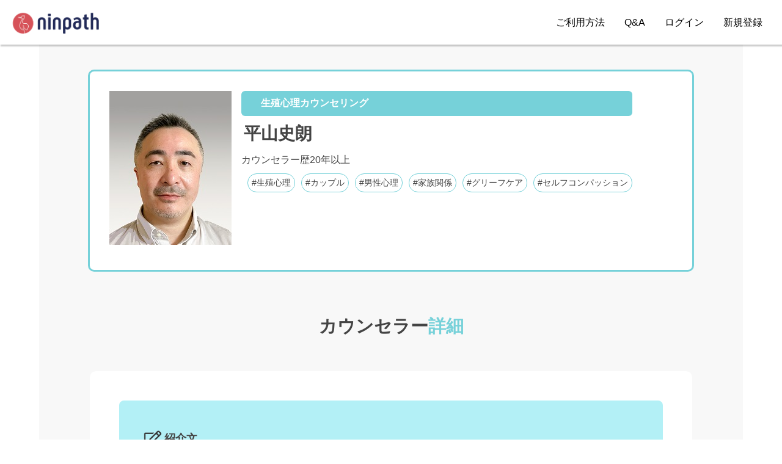

--- FILE ---
content_type: text/html; charset=utf-8
request_url: https://reserve.ninpath.com/counselors/1
body_size: 26104
content:
<!DOCTYPE html>
<html>
  <head>
    <meta charset="utf-8">
<script type="text/javascript">window.NREUM||(NREUM={});NREUM.info={"beacon":"bam.nr-data.net","errorBeacon":"bam.nr-data.net","licenseKey":"51bec5f828","applicationID":"432053193","transactionName":"dV1WERMNWllRFE4TUEVXShMETVVaQQgSBFlZQEtKEgpZQg==","queueTime":2,"applicationTime":282,"agent":""}</script>
<script type="text/javascript">(window.NREUM||(NREUM={})).init={ajax:{deny_list:["bam.nr-data.net"]},feature_flags:["soft_nav"]};(window.NREUM||(NREUM={})).loader_config={licenseKey:"51bec5f828",applicationID:"432053193",browserID:"432136382"};;/*! For license information please see nr-loader-rum-1.308.0.min.js.LICENSE.txt */
(()=>{var e,t,r={163:(e,t,r)=>{"use strict";r.d(t,{j:()=>E});var n=r(384),i=r(1741);var a=r(2555);r(860).K7.genericEvents;const s="experimental.resources",o="register",c=e=>{if(!e||"string"!=typeof e)return!1;try{document.createDocumentFragment().querySelector(e)}catch{return!1}return!0};var d=r(2614),u=r(944),l=r(8122);const f="[data-nr-mask]",g=e=>(0,l.a)(e,(()=>{const e={feature_flags:[],experimental:{allow_registered_children:!1,resources:!1},mask_selector:"*",block_selector:"[data-nr-block]",mask_input_options:{color:!1,date:!1,"datetime-local":!1,email:!1,month:!1,number:!1,range:!1,search:!1,tel:!1,text:!1,time:!1,url:!1,week:!1,textarea:!1,select:!1,password:!0}};return{ajax:{deny_list:void 0,block_internal:!0,enabled:!0,autoStart:!0},api:{get allow_registered_children(){return e.feature_flags.includes(o)||e.experimental.allow_registered_children},set allow_registered_children(t){e.experimental.allow_registered_children=t},duplicate_registered_data:!1},browser_consent_mode:{enabled:!1},distributed_tracing:{enabled:void 0,exclude_newrelic_header:void 0,cors_use_newrelic_header:void 0,cors_use_tracecontext_headers:void 0,allowed_origins:void 0},get feature_flags(){return e.feature_flags},set feature_flags(t){e.feature_flags=t},generic_events:{enabled:!0,autoStart:!0},harvest:{interval:30},jserrors:{enabled:!0,autoStart:!0},logging:{enabled:!0,autoStart:!0},metrics:{enabled:!0,autoStart:!0},obfuscate:void 0,page_action:{enabled:!0},page_view_event:{enabled:!0,autoStart:!0},page_view_timing:{enabled:!0,autoStart:!0},performance:{capture_marks:!1,capture_measures:!1,capture_detail:!0,resources:{get enabled(){return e.feature_flags.includes(s)||e.experimental.resources},set enabled(t){e.experimental.resources=t},asset_types:[],first_party_domains:[],ignore_newrelic:!0}},privacy:{cookies_enabled:!0},proxy:{assets:void 0,beacon:void 0},session:{expiresMs:d.wk,inactiveMs:d.BB},session_replay:{autoStart:!0,enabled:!1,preload:!1,sampling_rate:10,error_sampling_rate:100,collect_fonts:!1,inline_images:!1,fix_stylesheets:!0,mask_all_inputs:!0,get mask_text_selector(){return e.mask_selector},set mask_text_selector(t){c(t)?e.mask_selector="".concat(t,",").concat(f):""===t||null===t?e.mask_selector=f:(0,u.R)(5,t)},get block_class(){return"nr-block"},get ignore_class(){return"nr-ignore"},get mask_text_class(){return"nr-mask"},get block_selector(){return e.block_selector},set block_selector(t){c(t)?e.block_selector+=",".concat(t):""!==t&&(0,u.R)(6,t)},get mask_input_options(){return e.mask_input_options},set mask_input_options(t){t&&"object"==typeof t?e.mask_input_options={...t,password:!0}:(0,u.R)(7,t)}},session_trace:{enabled:!0,autoStart:!0},soft_navigations:{enabled:!0,autoStart:!0},spa:{enabled:!0,autoStart:!0},ssl:void 0,user_actions:{enabled:!0,elementAttributes:["id","className","tagName","type"]}}})());var p=r(6154),m=r(9324);let h=0;const v={buildEnv:m.F3,distMethod:m.Xs,version:m.xv,originTime:p.WN},b={consented:!1},y={appMetadata:{},get consented(){return this.session?.state?.consent||b.consented},set consented(e){b.consented=e},customTransaction:void 0,denyList:void 0,disabled:!1,harvester:void 0,isolatedBacklog:!1,isRecording:!1,loaderType:void 0,maxBytes:3e4,obfuscator:void 0,onerror:void 0,ptid:void 0,releaseIds:{},session:void 0,timeKeeper:void 0,registeredEntities:[],jsAttributesMetadata:{bytes:0},get harvestCount(){return++h}},_=e=>{const t=(0,l.a)(e,y),r=Object.keys(v).reduce((e,t)=>(e[t]={value:v[t],writable:!1,configurable:!0,enumerable:!0},e),{});return Object.defineProperties(t,r)};var w=r(5701);const x=e=>{const t=e.startsWith("http");e+="/",r.p=t?e:"https://"+e};var R=r(7836),k=r(3241);const A={accountID:void 0,trustKey:void 0,agentID:void 0,licenseKey:void 0,applicationID:void 0,xpid:void 0},S=e=>(0,l.a)(e,A),T=new Set;function E(e,t={},r,s){let{init:o,info:c,loader_config:d,runtime:u={},exposed:l=!0}=t;if(!c){const e=(0,n.pV)();o=e.init,c=e.info,d=e.loader_config}e.init=g(o||{}),e.loader_config=S(d||{}),c.jsAttributes??={},p.bv&&(c.jsAttributes.isWorker=!0),e.info=(0,a.D)(c);const f=e.init,m=[c.beacon,c.errorBeacon];T.has(e.agentIdentifier)||(f.proxy.assets&&(x(f.proxy.assets),m.push(f.proxy.assets)),f.proxy.beacon&&m.push(f.proxy.beacon),e.beacons=[...m],function(e){const t=(0,n.pV)();Object.getOwnPropertyNames(i.W.prototype).forEach(r=>{const n=i.W.prototype[r];if("function"!=typeof n||"constructor"===n)return;let a=t[r];e[r]&&!1!==e.exposed&&"micro-agent"!==e.runtime?.loaderType&&(t[r]=(...t)=>{const n=e[r](...t);return a?a(...t):n})})}(e),(0,n.US)("activatedFeatures",w.B)),u.denyList=[...f.ajax.deny_list||[],...f.ajax.block_internal?m:[]],u.ptid=e.agentIdentifier,u.loaderType=r,e.runtime=_(u),T.has(e.agentIdentifier)||(e.ee=R.ee.get(e.agentIdentifier),e.exposed=l,(0,k.W)({agentIdentifier:e.agentIdentifier,drained:!!w.B?.[e.agentIdentifier],type:"lifecycle",name:"initialize",feature:void 0,data:e.config})),T.add(e.agentIdentifier)}},384:(e,t,r)=>{"use strict";r.d(t,{NT:()=>s,US:()=>u,Zm:()=>o,bQ:()=>d,dV:()=>c,pV:()=>l});var n=r(6154),i=r(1863),a=r(1910);const s={beacon:"bam.nr-data.net",errorBeacon:"bam.nr-data.net"};function o(){return n.gm.NREUM||(n.gm.NREUM={}),void 0===n.gm.newrelic&&(n.gm.newrelic=n.gm.NREUM),n.gm.NREUM}function c(){let e=o();return e.o||(e.o={ST:n.gm.setTimeout,SI:n.gm.setImmediate||n.gm.setInterval,CT:n.gm.clearTimeout,XHR:n.gm.XMLHttpRequest,REQ:n.gm.Request,EV:n.gm.Event,PR:n.gm.Promise,MO:n.gm.MutationObserver,FETCH:n.gm.fetch,WS:n.gm.WebSocket},(0,a.i)(...Object.values(e.o))),e}function d(e,t){let r=o();r.initializedAgents??={},t.initializedAt={ms:(0,i.t)(),date:new Date},r.initializedAgents[e]=t}function u(e,t){o()[e]=t}function l(){return function(){let e=o();const t=e.info||{};e.info={beacon:s.beacon,errorBeacon:s.errorBeacon,...t}}(),function(){let e=o();const t=e.init||{};e.init={...t}}(),c(),function(){let e=o();const t=e.loader_config||{};e.loader_config={...t}}(),o()}},782:(e,t,r)=>{"use strict";r.d(t,{T:()=>n});const n=r(860).K7.pageViewTiming},860:(e,t,r)=>{"use strict";r.d(t,{$J:()=>u,K7:()=>c,P3:()=>d,XX:()=>i,Yy:()=>o,df:()=>a,qY:()=>n,v4:()=>s});const n="events",i="jserrors",a="browser/blobs",s="rum",o="browser/logs",c={ajax:"ajax",genericEvents:"generic_events",jserrors:i,logging:"logging",metrics:"metrics",pageAction:"page_action",pageViewEvent:"page_view_event",pageViewTiming:"page_view_timing",sessionReplay:"session_replay",sessionTrace:"session_trace",softNav:"soft_navigations",spa:"spa"},d={[c.pageViewEvent]:1,[c.pageViewTiming]:2,[c.metrics]:3,[c.jserrors]:4,[c.spa]:5,[c.ajax]:6,[c.sessionTrace]:7,[c.softNav]:8,[c.sessionReplay]:9,[c.logging]:10,[c.genericEvents]:11},u={[c.pageViewEvent]:s,[c.pageViewTiming]:n,[c.ajax]:n,[c.spa]:n,[c.softNav]:n,[c.metrics]:i,[c.jserrors]:i,[c.sessionTrace]:a,[c.sessionReplay]:a,[c.logging]:o,[c.genericEvents]:"ins"}},944:(e,t,r)=>{"use strict";r.d(t,{R:()=>i});var n=r(3241);function i(e,t){"function"==typeof console.debug&&(console.debug("New Relic Warning: https://github.com/newrelic/newrelic-browser-agent/blob/main/docs/warning-codes.md#".concat(e),t),(0,n.W)({agentIdentifier:null,drained:null,type:"data",name:"warn",feature:"warn",data:{code:e,secondary:t}}))}},1687:(e,t,r)=>{"use strict";r.d(t,{Ak:()=>d,Ze:()=>f,x3:()=>u});var n=r(3241),i=r(7836),a=r(3606),s=r(860),o=r(2646);const c={};function d(e,t){const r={staged:!1,priority:s.P3[t]||0};l(e),c[e].get(t)||c[e].set(t,r)}function u(e,t){e&&c[e]&&(c[e].get(t)&&c[e].delete(t),p(e,t,!1),c[e].size&&g(e))}function l(e){if(!e)throw new Error("agentIdentifier required");c[e]||(c[e]=new Map)}function f(e="",t="feature",r=!1){if(l(e),!e||!c[e].get(t)||r)return p(e,t);c[e].get(t).staged=!0,g(e)}function g(e){const t=Array.from(c[e]);t.every(([e,t])=>t.staged)&&(t.sort((e,t)=>e[1].priority-t[1].priority),t.forEach(([t])=>{c[e].delete(t),p(e,t)}))}function p(e,t,r=!0){const s=e?i.ee.get(e):i.ee,c=a.i.handlers;if(!s.aborted&&s.backlog&&c){if((0,n.W)({agentIdentifier:e,type:"lifecycle",name:"drain",feature:t}),r){const e=s.backlog[t],r=c[t];if(r){for(let t=0;e&&t<e.length;++t)m(e[t],r);Object.entries(r).forEach(([e,t])=>{Object.values(t||{}).forEach(t=>{t[0]?.on&&t[0]?.context()instanceof o.y&&t[0].on(e,t[1])})})}}s.isolatedBacklog||delete c[t],s.backlog[t]=null,s.emit("drain-"+t,[])}}function m(e,t){var r=e[1];Object.values(t[r]||{}).forEach(t=>{var r=e[0];if(t[0]===r){var n=t[1],i=e[3],a=e[2];n.apply(i,a)}})}},1738:(e,t,r)=>{"use strict";r.d(t,{U:()=>g,Y:()=>f});var n=r(3241),i=r(9908),a=r(1863),s=r(944),o=r(5701),c=r(3969),d=r(8362),u=r(860),l=r(4261);function f(e,t,r,a){const f=a||r;!f||f[e]&&f[e]!==d.d.prototype[e]||(f[e]=function(){(0,i.p)(c.xV,["API/"+e+"/called"],void 0,u.K7.metrics,r.ee),(0,n.W)({agentIdentifier:r.agentIdentifier,drained:!!o.B?.[r.agentIdentifier],type:"data",name:"api",feature:l.Pl+e,data:{}});try{return t.apply(this,arguments)}catch(e){(0,s.R)(23,e)}})}function g(e,t,r,n,s){const o=e.info;null===r?delete o.jsAttributes[t]:o.jsAttributes[t]=r,(s||null===r)&&(0,i.p)(l.Pl+n,[(0,a.t)(),t,r],void 0,"session",e.ee)}},1741:(e,t,r)=>{"use strict";r.d(t,{W:()=>a});var n=r(944),i=r(4261);class a{#e(e,...t){if(this[e]!==a.prototype[e])return this[e](...t);(0,n.R)(35,e)}addPageAction(e,t){return this.#e(i.hG,e,t)}register(e){return this.#e(i.eY,e)}recordCustomEvent(e,t){return this.#e(i.fF,e,t)}setPageViewName(e,t){return this.#e(i.Fw,e,t)}setCustomAttribute(e,t,r){return this.#e(i.cD,e,t,r)}noticeError(e,t){return this.#e(i.o5,e,t)}setUserId(e,t=!1){return this.#e(i.Dl,e,t)}setApplicationVersion(e){return this.#e(i.nb,e)}setErrorHandler(e){return this.#e(i.bt,e)}addRelease(e,t){return this.#e(i.k6,e,t)}log(e,t){return this.#e(i.$9,e,t)}start(){return this.#e(i.d3)}finished(e){return this.#e(i.BL,e)}recordReplay(){return this.#e(i.CH)}pauseReplay(){return this.#e(i.Tb)}addToTrace(e){return this.#e(i.U2,e)}setCurrentRouteName(e){return this.#e(i.PA,e)}interaction(e){return this.#e(i.dT,e)}wrapLogger(e,t,r){return this.#e(i.Wb,e,t,r)}measure(e,t){return this.#e(i.V1,e,t)}consent(e){return this.#e(i.Pv,e)}}},1863:(e,t,r)=>{"use strict";function n(){return Math.floor(performance.now())}r.d(t,{t:()=>n})},1910:(e,t,r)=>{"use strict";r.d(t,{i:()=>a});var n=r(944);const i=new Map;function a(...e){return e.every(e=>{if(i.has(e))return i.get(e);const t="function"==typeof e?e.toString():"",r=t.includes("[native code]"),a=t.includes("nrWrapper");return r||a||(0,n.R)(64,e?.name||t),i.set(e,r),r})}},2555:(e,t,r)=>{"use strict";r.d(t,{D:()=>o,f:()=>s});var n=r(384),i=r(8122);const a={beacon:n.NT.beacon,errorBeacon:n.NT.errorBeacon,licenseKey:void 0,applicationID:void 0,sa:void 0,queueTime:void 0,applicationTime:void 0,ttGuid:void 0,user:void 0,account:void 0,product:void 0,extra:void 0,jsAttributes:{},userAttributes:void 0,atts:void 0,transactionName:void 0,tNamePlain:void 0};function s(e){try{return!!e.licenseKey&&!!e.errorBeacon&&!!e.applicationID}catch(e){return!1}}const o=e=>(0,i.a)(e,a)},2614:(e,t,r)=>{"use strict";r.d(t,{BB:()=>s,H3:()=>n,g:()=>d,iL:()=>c,tS:()=>o,uh:()=>i,wk:()=>a});const n="NRBA",i="SESSION",a=144e5,s=18e5,o={STARTED:"session-started",PAUSE:"session-pause",RESET:"session-reset",RESUME:"session-resume",UPDATE:"session-update"},c={SAME_TAB:"same-tab",CROSS_TAB:"cross-tab"},d={OFF:0,FULL:1,ERROR:2}},2646:(e,t,r)=>{"use strict";r.d(t,{y:()=>n});class n{constructor(e){this.contextId=e}}},2843:(e,t,r)=>{"use strict";r.d(t,{G:()=>a,u:()=>i});var n=r(3878);function i(e,t=!1,r,i){(0,n.DD)("visibilitychange",function(){if(t)return void("hidden"===document.visibilityState&&e());e(document.visibilityState)},r,i)}function a(e,t,r){(0,n.sp)("pagehide",e,t,r)}},3241:(e,t,r)=>{"use strict";r.d(t,{W:()=>a});var n=r(6154);const i="newrelic";function a(e={}){try{n.gm.dispatchEvent(new CustomEvent(i,{detail:e}))}catch(e){}}},3606:(e,t,r)=>{"use strict";r.d(t,{i:()=>a});var n=r(9908);a.on=s;var i=a.handlers={};function a(e,t,r,a){s(a||n.d,i,e,t,r)}function s(e,t,r,i,a){a||(a="feature"),e||(e=n.d);var s=t[a]=t[a]||{};(s[r]=s[r]||[]).push([e,i])}},3878:(e,t,r)=>{"use strict";function n(e,t){return{capture:e,passive:!1,signal:t}}function i(e,t,r=!1,i){window.addEventListener(e,t,n(r,i))}function a(e,t,r=!1,i){document.addEventListener(e,t,n(r,i))}r.d(t,{DD:()=>a,jT:()=>n,sp:()=>i})},3969:(e,t,r)=>{"use strict";r.d(t,{TZ:()=>n,XG:()=>o,rs:()=>i,xV:()=>s,z_:()=>a});const n=r(860).K7.metrics,i="sm",a="cm",s="storeSupportabilityMetrics",o="storeEventMetrics"},4234:(e,t,r)=>{"use strict";r.d(t,{W:()=>a});var n=r(7836),i=r(1687);class a{constructor(e,t){this.agentIdentifier=e,this.ee=n.ee.get(e),this.featureName=t,this.blocked=!1}deregisterDrain(){(0,i.x3)(this.agentIdentifier,this.featureName)}}},4261:(e,t,r)=>{"use strict";r.d(t,{$9:()=>d,BL:()=>o,CH:()=>g,Dl:()=>_,Fw:()=>y,PA:()=>h,Pl:()=>n,Pv:()=>k,Tb:()=>l,U2:()=>a,V1:()=>R,Wb:()=>x,bt:()=>b,cD:()=>v,d3:()=>w,dT:()=>c,eY:()=>p,fF:()=>f,hG:()=>i,k6:()=>s,nb:()=>m,o5:()=>u});const n="api-",i="addPageAction",a="addToTrace",s="addRelease",o="finished",c="interaction",d="log",u="noticeError",l="pauseReplay",f="recordCustomEvent",g="recordReplay",p="register",m="setApplicationVersion",h="setCurrentRouteName",v="setCustomAttribute",b="setErrorHandler",y="setPageViewName",_="setUserId",w="start",x="wrapLogger",R="measure",k="consent"},5289:(e,t,r)=>{"use strict";r.d(t,{GG:()=>s,Qr:()=>c,sB:()=>o});var n=r(3878),i=r(6389);function a(){return"undefined"==typeof document||"complete"===document.readyState}function s(e,t){if(a())return e();const r=(0,i.J)(e),s=setInterval(()=>{a()&&(clearInterval(s),r())},500);(0,n.sp)("load",r,t)}function o(e){if(a())return e();(0,n.DD)("DOMContentLoaded",e)}function c(e){if(a())return e();(0,n.sp)("popstate",e)}},5607:(e,t,r)=>{"use strict";r.d(t,{W:()=>n});const n=(0,r(9566).bz)()},5701:(e,t,r)=>{"use strict";r.d(t,{B:()=>a,t:()=>s});var n=r(3241);const i=new Set,a={};function s(e,t){const r=t.agentIdentifier;a[r]??={},e&&"object"==typeof e&&(i.has(r)||(t.ee.emit("rumresp",[e]),a[r]=e,i.add(r),(0,n.W)({agentIdentifier:r,loaded:!0,drained:!0,type:"lifecycle",name:"load",feature:void 0,data:e})))}},6154:(e,t,r)=>{"use strict";r.d(t,{OF:()=>c,RI:()=>i,WN:()=>u,bv:()=>a,eN:()=>l,gm:()=>s,mw:()=>o,sb:()=>d});var n=r(1863);const i="undefined"!=typeof window&&!!window.document,a="undefined"!=typeof WorkerGlobalScope&&("undefined"!=typeof self&&self instanceof WorkerGlobalScope&&self.navigator instanceof WorkerNavigator||"undefined"!=typeof globalThis&&globalThis instanceof WorkerGlobalScope&&globalThis.navigator instanceof WorkerNavigator),s=i?window:"undefined"!=typeof WorkerGlobalScope&&("undefined"!=typeof self&&self instanceof WorkerGlobalScope&&self||"undefined"!=typeof globalThis&&globalThis instanceof WorkerGlobalScope&&globalThis),o=Boolean("hidden"===s?.document?.visibilityState),c=/iPad|iPhone|iPod/.test(s.navigator?.userAgent),d=c&&"undefined"==typeof SharedWorker,u=((()=>{const e=s.navigator?.userAgent?.match(/Firefox[/\s](\d+\.\d+)/);Array.isArray(e)&&e.length>=2&&e[1]})(),Date.now()-(0,n.t)()),l=()=>"undefined"!=typeof PerformanceNavigationTiming&&s?.performance?.getEntriesByType("navigation")?.[0]?.responseStart},6389:(e,t,r)=>{"use strict";function n(e,t=500,r={}){const n=r?.leading||!1;let i;return(...r)=>{n&&void 0===i&&(e.apply(this,r),i=setTimeout(()=>{i=clearTimeout(i)},t)),n||(clearTimeout(i),i=setTimeout(()=>{e.apply(this,r)},t))}}function i(e){let t=!1;return(...r)=>{t||(t=!0,e.apply(this,r))}}r.d(t,{J:()=>i,s:()=>n})},6630:(e,t,r)=>{"use strict";r.d(t,{T:()=>n});const n=r(860).K7.pageViewEvent},7699:(e,t,r)=>{"use strict";r.d(t,{It:()=>a,KC:()=>o,No:()=>i,qh:()=>s});var n=r(860);const i=16e3,a=1e6,s="SESSION_ERROR",o={[n.K7.logging]:!0,[n.K7.genericEvents]:!1,[n.K7.jserrors]:!1,[n.K7.ajax]:!1}},7836:(e,t,r)=>{"use strict";r.d(t,{P:()=>o,ee:()=>c});var n=r(384),i=r(8990),a=r(2646),s=r(5607);const o="nr@context:".concat(s.W),c=function e(t,r){var n={},s={},u={},l=!1;try{l=16===r.length&&d.initializedAgents?.[r]?.runtime.isolatedBacklog}catch(e){}var f={on:p,addEventListener:p,removeEventListener:function(e,t){var r=n[e];if(!r)return;for(var i=0;i<r.length;i++)r[i]===t&&r.splice(i,1)},emit:function(e,r,n,i,a){!1!==a&&(a=!0);if(c.aborted&&!i)return;t&&a&&t.emit(e,r,n);var o=g(n);m(e).forEach(e=>{e.apply(o,r)});var d=v()[s[e]];d&&d.push([f,e,r,o]);return o},get:h,listeners:m,context:g,buffer:function(e,t){const r=v();if(t=t||"feature",f.aborted)return;Object.entries(e||{}).forEach(([e,n])=>{s[n]=t,t in r||(r[t]=[])})},abort:function(){f._aborted=!0,Object.keys(f.backlog).forEach(e=>{delete f.backlog[e]})},isBuffering:function(e){return!!v()[s[e]]},debugId:r,backlog:l?{}:t&&"object"==typeof t.backlog?t.backlog:{},isolatedBacklog:l};return Object.defineProperty(f,"aborted",{get:()=>{let e=f._aborted||!1;return e||(t&&(e=t.aborted),e)}}),f;function g(e){return e&&e instanceof a.y?e:e?(0,i.I)(e,o,()=>new a.y(o)):new a.y(o)}function p(e,t){n[e]=m(e).concat(t)}function m(e){return n[e]||[]}function h(t){return u[t]=u[t]||e(f,t)}function v(){return f.backlog}}(void 0,"globalEE"),d=(0,n.Zm)();d.ee||(d.ee=c)},8122:(e,t,r)=>{"use strict";r.d(t,{a:()=>i});var n=r(944);function i(e,t){try{if(!e||"object"!=typeof e)return(0,n.R)(3);if(!t||"object"!=typeof t)return(0,n.R)(4);const r=Object.create(Object.getPrototypeOf(t),Object.getOwnPropertyDescriptors(t)),a=0===Object.keys(r).length?e:r;for(let s in a)if(void 0!==e[s])try{if(null===e[s]){r[s]=null;continue}Array.isArray(e[s])&&Array.isArray(t[s])?r[s]=Array.from(new Set([...e[s],...t[s]])):"object"==typeof e[s]&&"object"==typeof t[s]?r[s]=i(e[s],t[s]):r[s]=e[s]}catch(e){r[s]||(0,n.R)(1,e)}return r}catch(e){(0,n.R)(2,e)}}},8362:(e,t,r)=>{"use strict";r.d(t,{d:()=>a});var n=r(9566),i=r(1741);class a extends i.W{agentIdentifier=(0,n.LA)(16)}},8374:(e,t,r)=>{r.nc=(()=>{try{return document?.currentScript?.nonce}catch(e){}return""})()},8990:(e,t,r)=>{"use strict";r.d(t,{I:()=>i});var n=Object.prototype.hasOwnProperty;function i(e,t,r){if(n.call(e,t))return e[t];var i=r();if(Object.defineProperty&&Object.keys)try{return Object.defineProperty(e,t,{value:i,writable:!0,enumerable:!1}),i}catch(e){}return e[t]=i,i}},9324:(e,t,r)=>{"use strict";r.d(t,{F3:()=>i,Xs:()=>a,xv:()=>n});const n="1.308.0",i="PROD",a="CDN"},9566:(e,t,r)=>{"use strict";r.d(t,{LA:()=>o,bz:()=>s});var n=r(6154);const i="xxxxxxxx-xxxx-4xxx-yxxx-xxxxxxxxxxxx";function a(e,t){return e?15&e[t]:16*Math.random()|0}function s(){const e=n.gm?.crypto||n.gm?.msCrypto;let t,r=0;return e&&e.getRandomValues&&(t=e.getRandomValues(new Uint8Array(30))),i.split("").map(e=>"x"===e?a(t,r++).toString(16):"y"===e?(3&a()|8).toString(16):e).join("")}function o(e){const t=n.gm?.crypto||n.gm?.msCrypto;let r,i=0;t&&t.getRandomValues&&(r=t.getRandomValues(new Uint8Array(e)));const s=[];for(var o=0;o<e;o++)s.push(a(r,i++).toString(16));return s.join("")}},9908:(e,t,r)=>{"use strict";r.d(t,{d:()=>n,p:()=>i});var n=r(7836).ee.get("handle");function i(e,t,r,i,a){a?(a.buffer([e],i),a.emit(e,t,r)):(n.buffer([e],i),n.emit(e,t,r))}}},n={};function i(e){var t=n[e];if(void 0!==t)return t.exports;var a=n[e]={exports:{}};return r[e](a,a.exports,i),a.exports}i.m=r,i.d=(e,t)=>{for(var r in t)i.o(t,r)&&!i.o(e,r)&&Object.defineProperty(e,r,{enumerable:!0,get:t[r]})},i.f={},i.e=e=>Promise.all(Object.keys(i.f).reduce((t,r)=>(i.f[r](e,t),t),[])),i.u=e=>"nr-rum-1.308.0.min.js",i.o=(e,t)=>Object.prototype.hasOwnProperty.call(e,t),e={},t="NRBA-1.308.0.PROD:",i.l=(r,n,a,s)=>{if(e[r])e[r].push(n);else{var o,c;if(void 0!==a)for(var d=document.getElementsByTagName("script"),u=0;u<d.length;u++){var l=d[u];if(l.getAttribute("src")==r||l.getAttribute("data-webpack")==t+a){o=l;break}}if(!o){c=!0;var f={296:"sha512-+MIMDsOcckGXa1EdWHqFNv7P+JUkd5kQwCBr3KE6uCvnsBNUrdSt4a/3/L4j4TxtnaMNjHpza2/erNQbpacJQA=="};(o=document.createElement("script")).charset="utf-8",i.nc&&o.setAttribute("nonce",i.nc),o.setAttribute("data-webpack",t+a),o.src=r,0!==o.src.indexOf(window.location.origin+"/")&&(o.crossOrigin="anonymous"),f[s]&&(o.integrity=f[s])}e[r]=[n];var g=(t,n)=>{o.onerror=o.onload=null,clearTimeout(p);var i=e[r];if(delete e[r],o.parentNode&&o.parentNode.removeChild(o),i&&i.forEach(e=>e(n)),t)return t(n)},p=setTimeout(g.bind(null,void 0,{type:"timeout",target:o}),12e4);o.onerror=g.bind(null,o.onerror),o.onload=g.bind(null,o.onload),c&&document.head.appendChild(o)}},i.r=e=>{"undefined"!=typeof Symbol&&Symbol.toStringTag&&Object.defineProperty(e,Symbol.toStringTag,{value:"Module"}),Object.defineProperty(e,"__esModule",{value:!0})},i.p="https://js-agent.newrelic.com/",(()=>{var e={374:0,840:0};i.f.j=(t,r)=>{var n=i.o(e,t)?e[t]:void 0;if(0!==n)if(n)r.push(n[2]);else{var a=new Promise((r,i)=>n=e[t]=[r,i]);r.push(n[2]=a);var s=i.p+i.u(t),o=new Error;i.l(s,r=>{if(i.o(e,t)&&(0!==(n=e[t])&&(e[t]=void 0),n)){var a=r&&("load"===r.type?"missing":r.type),s=r&&r.target&&r.target.src;o.message="Loading chunk "+t+" failed: ("+a+": "+s+")",o.name="ChunkLoadError",o.type=a,o.request=s,n[1](o)}},"chunk-"+t,t)}};var t=(t,r)=>{var n,a,[s,o,c]=r,d=0;if(s.some(t=>0!==e[t])){for(n in o)i.o(o,n)&&(i.m[n]=o[n]);if(c)c(i)}for(t&&t(r);d<s.length;d++)a=s[d],i.o(e,a)&&e[a]&&e[a][0](),e[a]=0},r=self["webpackChunk:NRBA-1.308.0.PROD"]=self["webpackChunk:NRBA-1.308.0.PROD"]||[];r.forEach(t.bind(null,0)),r.push=t.bind(null,r.push.bind(r))})(),(()=>{"use strict";i(8374);var e=i(8362),t=i(860);const r=Object.values(t.K7);var n=i(163);var a=i(9908),s=i(1863),o=i(4261),c=i(1738);var d=i(1687),u=i(4234),l=i(5289),f=i(6154),g=i(944),p=i(384);const m=e=>f.RI&&!0===e?.privacy.cookies_enabled;function h(e){return!!(0,p.dV)().o.MO&&m(e)&&!0===e?.session_trace.enabled}var v=i(6389),b=i(7699);class y extends u.W{constructor(e,t){super(e.agentIdentifier,t),this.agentRef=e,this.abortHandler=void 0,this.featAggregate=void 0,this.loadedSuccessfully=void 0,this.onAggregateImported=new Promise(e=>{this.loadedSuccessfully=e}),this.deferred=Promise.resolve(),!1===e.init[this.featureName].autoStart?this.deferred=new Promise((t,r)=>{this.ee.on("manual-start-all",(0,v.J)(()=>{(0,d.Ak)(e.agentIdentifier,this.featureName),t()}))}):(0,d.Ak)(e.agentIdentifier,t)}importAggregator(e,t,r={}){if(this.featAggregate)return;const n=async()=>{let n;await this.deferred;try{if(m(e.init)){const{setupAgentSession:t}=await i.e(296).then(i.bind(i,3305));n=t(e)}}catch(e){(0,g.R)(20,e),this.ee.emit("internal-error",[e]),(0,a.p)(b.qh,[e],void 0,this.featureName,this.ee)}try{if(!this.#t(this.featureName,n,e.init))return(0,d.Ze)(this.agentIdentifier,this.featureName),void this.loadedSuccessfully(!1);const{Aggregate:i}=await t();this.featAggregate=new i(e,r),e.runtime.harvester.initializedAggregates.push(this.featAggregate),this.loadedSuccessfully(!0)}catch(e){(0,g.R)(34,e),this.abortHandler?.(),(0,d.Ze)(this.agentIdentifier,this.featureName,!0),this.loadedSuccessfully(!1),this.ee&&this.ee.abort()}};f.RI?(0,l.GG)(()=>n(),!0):n()}#t(e,r,n){if(this.blocked)return!1;switch(e){case t.K7.sessionReplay:return h(n)&&!!r;case t.K7.sessionTrace:return!!r;default:return!0}}}var _=i(6630),w=i(2614),x=i(3241);class R extends y{static featureName=_.T;constructor(e){var t;super(e,_.T),this.setupInspectionEvents(e.agentIdentifier),t=e,(0,c.Y)(o.Fw,function(e,r){"string"==typeof e&&("/"!==e.charAt(0)&&(e="/"+e),t.runtime.customTransaction=(r||"http://custom.transaction")+e,(0,a.p)(o.Pl+o.Fw,[(0,s.t)()],void 0,void 0,t.ee))},t),this.importAggregator(e,()=>i.e(296).then(i.bind(i,3943)))}setupInspectionEvents(e){const t=(t,r)=>{t&&(0,x.W)({agentIdentifier:e,timeStamp:t.timeStamp,loaded:"complete"===t.target.readyState,type:"window",name:r,data:t.target.location+""})};(0,l.sB)(e=>{t(e,"DOMContentLoaded")}),(0,l.GG)(e=>{t(e,"load")}),(0,l.Qr)(e=>{t(e,"navigate")}),this.ee.on(w.tS.UPDATE,(t,r)=>{(0,x.W)({agentIdentifier:e,type:"lifecycle",name:"session",data:r})})}}class k extends e.d{constructor(e){var t;(super(),f.gm)?(this.features={},(0,p.bQ)(this.agentIdentifier,this),this.desiredFeatures=new Set(e.features||[]),this.desiredFeatures.add(R),(0,n.j)(this,e,e.loaderType||"agent"),t=this,(0,c.Y)(o.cD,function(e,r,n=!1){if("string"==typeof e){if(["string","number","boolean"].includes(typeof r)||null===r)return(0,c.U)(t,e,r,o.cD,n);(0,g.R)(40,typeof r)}else(0,g.R)(39,typeof e)},t),function(e){(0,c.Y)(o.Dl,function(t,r=!1){if("string"!=typeof t&&null!==t)return void(0,g.R)(41,typeof t);const n=e.info.jsAttributes["enduser.id"];r&&null!=n&&n!==t?(0,a.p)(o.Pl+"setUserIdAndResetSession",[t],void 0,"session",e.ee):(0,c.U)(e,"enduser.id",t,o.Dl,!0)},e)}(this),function(e){(0,c.Y)(o.nb,function(t){if("string"==typeof t||null===t)return(0,c.U)(e,"application.version",t,o.nb,!1);(0,g.R)(42,typeof t)},e)}(this),function(e){(0,c.Y)(o.d3,function(){e.ee.emit("manual-start-all")},e)}(this),function(e){(0,c.Y)(o.Pv,function(t=!0){if("boolean"==typeof t){if((0,a.p)(o.Pl+o.Pv,[t],void 0,"session",e.ee),e.runtime.consented=t,t){const t=e.features.page_view_event;t.onAggregateImported.then(e=>{const r=t.featAggregate;e&&!r.sentRum&&r.sendRum()})}}else(0,g.R)(65,typeof t)},e)}(this),this.run()):(0,g.R)(21)}get config(){return{info:this.info,init:this.init,loader_config:this.loader_config,runtime:this.runtime}}get api(){return this}run(){try{const e=function(e){const t={};return r.forEach(r=>{t[r]=!!e[r]?.enabled}),t}(this.init),n=[...this.desiredFeatures];n.sort((e,r)=>t.P3[e.featureName]-t.P3[r.featureName]),n.forEach(r=>{if(!e[r.featureName]&&r.featureName!==t.K7.pageViewEvent)return;if(r.featureName===t.K7.spa)return void(0,g.R)(67);const n=function(e){switch(e){case t.K7.ajax:return[t.K7.jserrors];case t.K7.sessionTrace:return[t.K7.ajax,t.K7.pageViewEvent];case t.K7.sessionReplay:return[t.K7.sessionTrace];case t.K7.pageViewTiming:return[t.K7.pageViewEvent];default:return[]}}(r.featureName).filter(e=>!(e in this.features));n.length>0&&(0,g.R)(36,{targetFeature:r.featureName,missingDependencies:n}),this.features[r.featureName]=new r(this)})}catch(e){(0,g.R)(22,e);for(const e in this.features)this.features[e].abortHandler?.();const t=(0,p.Zm)();delete t.initializedAgents[this.agentIdentifier]?.features,delete this.sharedAggregator;return t.ee.get(this.agentIdentifier).abort(),!1}}}var A=i(2843),S=i(782);class T extends y{static featureName=S.T;constructor(e){super(e,S.T),f.RI&&((0,A.u)(()=>(0,a.p)("docHidden",[(0,s.t)()],void 0,S.T,this.ee),!0),(0,A.G)(()=>(0,a.p)("winPagehide",[(0,s.t)()],void 0,S.T,this.ee)),this.importAggregator(e,()=>i.e(296).then(i.bind(i,2117))))}}var E=i(3969);class I extends y{static featureName=E.TZ;constructor(e){super(e,E.TZ),f.RI&&document.addEventListener("securitypolicyviolation",e=>{(0,a.p)(E.xV,["Generic/CSPViolation/Detected"],void 0,this.featureName,this.ee)}),this.importAggregator(e,()=>i.e(296).then(i.bind(i,9623)))}}new k({features:[R,T,I],loaderType:"lite"})})()})();</script>
    <meta name="viewport" content="width=device-width, initial-scale=1.0">
    <title>平山史朗 生殖心理カウンセリング - ninpathケア</title>
    <meta name="description" content="日本生殖心理学会 シニア生殖心理カウンセラー、（財）日本臨床心理士資格認定協 会認定 臨床心理士(No.10069)、公認心理師（No. 3208）、家族心理士、がん・生殖 医療専門心理士、日本生殖心理学会 副理事長 日本の生殖心理の第一人者、大学・米国で指導を受けたのち、20 年以上不妊治療専 門クリニックで患者さんの心理ケアに携わっている。夫婦間等の関係性に配慮した カップルカウンセリングの専門家でもある。">
    <link rel="stylesheet" href="/css/normalize.css">
    <link rel="stylesheet" href="/css/style.css">
    <link rel="shortcut icon" href="/favicon.ico"/>
    <link rel="apple-touch-icon" sizes="76x76" href="/apple-touch-icon.png">
  </head>

  <body>

    <header class="site-header-wrapper">
      <a href="/"><img alt="ninpath" src="/img/logo/logo-02.png" /></a>
      <ul class=info>
        <li><a href="https://ninpath.notion.site/7286488c4f544561b8ae8e5a27346ce9" target="_blank">ご利用方法</a></li>
        <li><a href="https://ninpath.notion.site/ninpath-FAQ-2d8e1bf3a2124fefab573a853685a2d2" target="_blank">Q&A</a></li>
          <li>
            <a href="/counseling_users/sign_in">ログイン</a>
          </li>
          <li>
            <a href="https://ninpath.com/registration">新規登録</a>
          </li>
      </ul>
    </header>
    <!-- ▲ヘッダー▲ -->
    <div class="counselor-background">
  <div class="overall-width-counselor overall-width-counselor-color">
    <section class="counselor-prf-wrapper">
      <h2 class="counselor-prf-sp-title">生殖心理カウンセリング</h2>
      <div class="counselor-prf-wrapper-left">
        <img alt="" src="https://res.cloudinary.com/hdkm5zvjf/image/upload/v1666407964/w6pbiyunplcn9ncto5n5.jpg?_a=BACCg+DL" />
      </div>
      <div class="counselor-prf-wrapper-right">
        <h1>生殖心理カウンセリング</h1>
        <h2>平山史朗</h2>
        <p>カウンセラー歴20年以上</p>
        <div class="counselor-prf-wrapper-sp">
          <img alt="" src="https://res.cloudinary.com/hdkm5zvjf/image/upload/v1666407964/w6pbiyunplcn9ncto5n5.jpg?_a=BACCg+DL" />
          <div class="tags-wrap">
            <ul class="tags">
              <li class="tag"><span class="a">#生殖心理</span></li>
              <li class="tag"><span class="a">#カップル</span></li>
              <li class="tag"><span class="a">#男性心理</span></li>
              <li class="tag"><span class="a">#家族関係</span></li>
              <li class="tag"><span class="a">#グリーフケア</span></li>
              <li class="tag"><span class="a">#セルフコンパッション</span></li>
            </ul>
          </div>
        </div>
      </div>
    </section>

    <h3 class="counselor-detail-title">カウンセラー<span>詳細</span></h3>
    <section class="counselor-detail-wrapper">
      <div class="counselor-detail">
        <div class="introduction">
          <div class="ico-title">
            <img class="title-ico" src="/img/illust/ico-memo.png" alt="">
            <h4>紹介文</h4>
          </div>
          <p>日本を代表する生殖心理の専門家であると同時に、ユーザーさまのお話をじっくり聞いたうえで、現実を踏まえた具体的な対処法を考えるなどの問題解決を目指したカウンセリングを受けることができます。また、家庭内のトラブルを解決に導き、円満な関係を保つためのサポートをするカウンセリングにも定評があります。妊活中はもちろん、産後や育児中に生じる問題やお悩みももちろんOKです。はじめて心理カウンセリングを受けられるという方にもおすすめできる、安定感が魅力のカウンセラーさんです。</p>
        </div>
        <div class="counselor-supplement">
          <div class="counselor-introduction"><div class="ico-title"><h5>プロフィール詳細・主な経歴</h5></div><ul><li>日本生殖心理学会 副理事長、日本生殖心理学会 シニア生殖心理カウンセラー</li><li>（財）日本臨床心理士資格認定協会 認定 臨床心理士(No.10069)・公認心理師（No. 3208）</li><li>日本の生殖心理の第一人者、大学・米国で指導を受けたのち、20年以上不妊治療専門クリニックで患者さんの心理ケアに携わる</li><li>その他、生殖心理に関わる数々の専門講座の監修・講師を務めるなど、幅広く活躍</li><li>「妊活に疲れたら、開く本」著者</li></ul></div>
<div class="problem-example"><div class="ico-title"><h5>お悩みや不安の例</h5></div><ul><li>不妊治療でとにかくメンタルがきつい</li><li>治療に対してネガティブになってしまい向き合い方が分からなくなってしまった</li><li>治療以外のことが考えられず人付き合いが希薄になってしまった</li><li>流産（死産）から気持ちが沈んでいる</li><li>高圧的な医師にどう疑問をぶつけたら良いか困っている</li><li>同僚や友人からの心ない言葉に傷ついている</li><li>カップル間で治療に対する温度差があってすれ違っている</li><li>不妊治療のやめ時や、いつまで続けるのかカップルで話し合いたい</li><li>妊娠中や産後のメンタル不安</li><li>産後のカップル関係の悪化（産後クライシス）</li></ul></div>
        </div>
      </div>
    </section>

    <section class="reserve-info-wrapper">
      <h4>ご予約いただく方へ</h4>
      <div class="reserve-info">
        <ul>
          <li>ご予約の際に表示される「RESERVA会員ログイン」はninpathのログイン情報とは異なりますのでご注意ください。</li>
          <li>予約の確定まで数時間お時間を頂く場合がございます、特に夜間のご予約の場合、翌朝以降に予約確定のご連絡をさせていただきます。</li>
          <li>ご予約日時の変更をご希望の場合は、現在の予約をキャンセルし、新たにご予約をお願いします。</li>
          <li>ご予約のキャンセルは予約日前日までにお願いいたします（当日キャンセルの場合、キャンセル料が発生いたします）</li>
          <li>ご予約から24時間以内に確定のご連絡がない場合がございましたら、大変お手数ですがお問い合わせください。</li>
          <li>携帯キャリアのアドレスをご利用される場合、予約サイト「reserva.be」や「gmail.com」からのアドレスが受信可能となるよう設定をお願いします。</li>
        </ul>

        <div class="reserve-info-login-wrap">
          <div class="reserve-info-logout">
            <h5>不妊治療可視化アプリ「ninpath」との併用がおすすめ！</h5>
              <ul>
                <li>不妊治療可視化アプリ「ninpath」のID/Passwordでログインいただけます。</li>
                <li>会員登録なしでのカウンセリングのご利用も可能です。</li>
              </ul>
            <a class="btn-reserve-login" href="/counseling_users/sign_in">ninpathログインはこちら</a>
          </div>
        </div>

        <div class="reserve-btn">
              <a class="btn btn-individual" href="https://reserva.be/ninpath/reserve?mode=service_staff&amp;search_evt_no=6eeJwzMbEwsDAAAARSATk">個人カウンセリング(45分)を予約する</a>
              <a class="btn btn-individual" href="https://reserva.be/ninpath/reserve?mode=service_staff&amp;search_evt_no=4aeJwzMbEwNDAHAARMATk">カップルカウンセリング(70分)を予約する</a>
        </div>

      </div>
    </section>
    <h3 class="users-voice-title">利用者の<span>声</span></h3>
      <section class="users-voice-wrapper">
        <div class="users-voice">
          <div class="ico-title">
            <img class="title-ico" src="/img/illust/ico-speech-bubble.png" alt="">
            <h5>30代女性</h5>
          </div>
          <p>誰かに相談することがとても難しい話題ですが、お話を聞いていただいて少し気持ちが軽くなりました。</p>
          <p>2024年4月15日</p>
        </div>
      </section>
      <section class="users-voice-wrapper">
        <div class="users-voice">
          <div class="ico-title">
            <img class="title-ico" src="/img/illust/ico-speech-bubble.png" alt="">
            <h5>30代女性</h5>
          </div>
          <p>夫婦間で子どもをほしい気持ちにずれを感じていて、年齢的に早めに妊活するべきなのはわかっているものの、苦しくなってしまいカウンセリングを受けました。<br>カウンセラーさんは私の状況もすぐに理解してくれて、話をする中で自分がどう感じていたのか整理ができました。また、夫がどんなふうに考えているのかや、夫婦での話し合いのコツなど、具体的にどうしていくかも道筋が見えて、とてもよかったです。</p>
          <p>2024年1月15日</p>
        </div>
      </section>
      <section class="users-voice-wrapper">
        <div class="users-voice">
          <div class="ico-title">
            <img class="title-ico" src="/img/illust/ico-speech-bubble.png" alt="">
            <h5>30代ご夫婦</h5>
          </div>
          <p>夫婦でお世話になりました。今回も前回と同様、親身になってお話を聞いていただきありがとうございました。<br>我が子を亡くした悲しみや喪失感は癒えることは今後もないと思いますが、日々抱えている悲しみや不安など、正直な気持ちを嘘偽りなく話せる貴重な機会だと感じています。</p>
          <p>2023年5月27日</p>
        </div>
      </section>
      <section class="users-voice-wrapper">
        <div class="users-voice">
          <div class="ico-title">
            <img class="title-ico" src="/img/illust/ico-speech-bubble.png" alt="">
            <h5>30代女性</h5>
          </div>
          <p>話をよく聞いていただき、自分の精神状態を客観的かつ的確に表現してもらえたことで混乱状態がほぐれ、気持ちが楽になりました。</p>
          <p>2023年3月15日</p>
        </div>
      </section>
      <section class="users-voice-wrapper">
        <div class="users-voice">
          <div class="ico-title">
            <img class="title-ico" src="/img/illust/ico-speech-bubble.png" alt="">
            <h5>30代女性</h5>
          </div>
          <p>普段周囲に話しにくいことをお話しさせていただけました。自身にとって心から有効と思える解決の糸口もいただけ、前向きにストレス軽減に取り組んでみようと思えました。また、機会をもってみたいと思えるカウンセリングでした。</p>
          <p>2023年2月15日</p>
        </div>
      </section>
      <section class="users-voice-wrapper">
        <div class="users-voice">
          <div class="ico-title">
            <img class="title-ico" src="/img/illust/ico-speech-bubble.png" alt="">
            <h5>30代女性</h5>
          </div>
          <p>ゆっくり優しくお話を聞いてくださいました。短い時間で私の性格を理解してくださり、適切なアドバイスをくださいました。不妊治療の末、妊娠しましたが、流産してしまい、本当に辛い気持ちでしたが、お話できて、自分の気持ちを少し整理でき、楽になりました。辛いと思っている人に寄り添って、立ち直るきっかけを与えてくださりカウンセラーというお仕事が素敵な仕事だと思いました。ありがとうございました。</p>
          <p>2023年2月1日</p>
        </div>
      </section>
      <section class="users-voice-wrapper">
        <div class="users-voice">
          <div class="ico-title">
            <img class="title-ico" src="/img/illust/ico-speech-bubble.png" alt="">
            <h5>30代女性</h5>
          </div>
          <p>とても親身になって、じっくりお話を聞いていただけました。自分自身と似た境遇の方のリアルな声や医療の現状を教えていただき、専門的なお立場から客観的なアドバイスをいただけたことが、とてもありがたかったです。<br>また是非、お話を聞いていただきたいです。</p>
          <p>2023年1月26日</p>
        </div>
      </section>
      <section class="users-voice-wrapper">
        <div class="users-voice">
          <div class="ico-title">
            <img class="title-ico" src="/img/illust/ico-speech-bubble.png" alt="">
            <h5>30代男性</h5>
          </div>
          <p>夫である自分の気持ちをうまく言語化していただき、妻とのわだかまりも取れたように思います。不妊治療への向き合い方としてこれまでの自分の行動を振り返り、今後どんな点を意識して取り組めばよいのか具体的に見え、非常に良い時間でした。</p>
          <p>2023年1月25日</p>
        </div>
      </section>
      <section class="users-voice-wrapper">
        <div class="users-voice">
          <div class="ico-title">
            <img class="title-ico" src="/img/illust/ico-speech-bubble.png" alt="">
            <h5>30代女性</h5>
          </div>
          <p>カウンセリングを受けることで、悩んでいた事項に対しての論点が整理でき、とても有意義な時間でした。いま受けている治療は保険適用外になりますが、このような取り組みにも行政で支援がいただけると大変ありがたいです。</p>
          <p>2023年1月12日</p>
        </div>
      </section>
      <section class="users-voice-wrapper">
        <div class="users-voice">
          <div class="ico-title">
            <img class="title-ico" src="/img/illust/ico-speech-bubble.png" alt="">
            <h5>30代女性</h5>
          </div>
          <p>誰にも話せなかった悩みやもやもやしている気持ちを話せました。自分にはない視点でのアドバイスを受けて、気持ちが軽くなりました。不妊治療の専門的な知識がある人だと、こちらの状況が伝わりやすく安心して話すことができたことも良かったです。</p>
          <p>2022年12月10日</p>
        </div>
      </section>
      <section class="users-voice-wrapper">
        <div class="users-voice">
          <div class="ico-title">
            <img class="title-ico" src="/img/illust/ico-speech-bubble.png" alt="">
            <h5>30代女性</h5>
          </div>
          <p>限られた時間の中で、妊活に関する自分の思い込みのようなものを丁寧にほぐしていただけた気がします。初めてのカウンセリングで緊張しましたが、安心して何でもお話しすることができました。ありがとうございました。</p>
          <p>2022年12月5日</p>
        </div>
      </section>
      <section class="users-voice-wrapper">
        <div class="users-voice">
          <div class="ico-title">
            <img class="title-ico" src="/img/illust/ico-speech-bubble.png" alt="">
            <h5>30代女性</h5>
          </div>
          <p>夫との治療に対する気持ちのすれ違いを感じてストレスになっていましたが、男性がどういう思考で言動をしているのかという部分が聞けて、自分の思い込みや察してほしいと思うあまり的確なコミュニケーションができていなかったことに気づきました。<br>ちょっと愚痴を聞いてもらおう、みたいな感覚もあったのですが、目から鱗な視点で説明いただけて、相手に求めるばかりじゃなく、自分ができることをやってみようという気持ちになれました。１対１でしっかり話を聞いてもらえたからこそだと思います。<br>ありがとうございました。</p>
          <p>2022年11月15日</p>
        </div>
      </section>
      <section class="users-voice-wrapper">
        <div class="users-voice">
          <div class="ico-title">
            <img class="title-ico" src="/img/illust/ico-speech-bubble.png" alt="">
            <h5>30代女性</h5>
          </div>
          <p>我が家では治療の状況やそこで感じているストレスを夫と共有することに課題を感じていたのですが、カウンセリングでそれらを丁寧に言語化してもらい、どこすれ違いが生まれているのかがよくわかってスッキリしました。<br>話を聞いてくれるのがメインかと思っていたのですが、悩みを整理して・どこに問題があって・それを解決するにはこうしていくといいですよ、と具体的にアドバイスまでいただけたことがとてもよかったです。<br>ただただ聴いてほしい、共感してほしいってことならそれも可能だと思うので、ニーズに合わせてくださるのかなと思いました。<br>不妊に関する知識のあるカウンセラーさんなので、余計な説明をしなくていいのもいい。状況を伝えるだけで大変さを分かってもらえるありがたみも大きかったです！</p>
          <p>2021年5月15日</p>
        </div>
      </section>
      <section class="users-voice-wrapper">
        <div class="users-voice">
          <div class="ico-title">
            <img class="title-ico" src="/img/illust/ico-speech-bubble.png" alt="">
            <h5>30代女性</h5>
          </div>
          <p>不妊治療をしていて気持ちがどんよりしているようなことはずっとあったのですが、これまでは「カウンセリング」に対してなんとなく特別な人だけが受けるようなイメージがあり、正直、ちょっと敷居が高くて利用を躊躇している部分がありました。<br>実際にカウンセリングを受けてみて、思っていた以上に自分の気持ちを話すことで整理される部分が多く、誰にでも受けるメリットがあること、その効果を実感しました。<br>特に普段の人間関係を気にする必要がない第三者であること、体系的に考えや状況を整理するように質問してくださること、不妊治療の前提について説明する必要がなかったことが大きく、想像以上に自分の本音をスムーズに話すことができた感じです。<br>「話を聞いてくれるだけ」と思っていたことを反省しました・・！<br>次からは、もやっとしたことがあった際に自分からカウンセラーに相談するという選択肢ができて、本当に良かったです。</p>
          <p>2021年5月10日</p>
        </div>
      </section>
  </div>
</div>

    <!-- フッダー -->
    <footer>
      <div class="footer-contents-wrapper">
        <a href="https://ninpath.com/"><img src="/img/logo/logo-04.png" alt=""></a>
        <div class="footer-company-about">
          <p>
          <span>会社概要</span><br>

          株式会社ninpath<br>
          東京都港区新橋1-12-9 A-PLACE新橋駅前 7F<br>
          お問い合わせ：<a href="/cdn-cgi/l/email-protection" class="__cf_email__" data-cfemail="8ae3e4ece5cae4e3e4faebfee2a4e9e5a4e0fa">[email&#160;protected]</a><br>
          </p>
        </div>
        <div class="footer-terms">
          <ul>
            <li class="footer-info"><a href="https://ninpath.notion.site/ninpath-9d09459af9214af48705ed23664b85df" target="_blank">利用規約</a></li>
            <li class="footer-info"><a href="https://dist.ninpath.com/privacy_policy.html" target="_blank">プライバシーポリシー</a></li>
          </ul>
        </div>
      </div>
      <div class="footer-store-wrapper">
        <a href="https://itunes.apple.com/jp/app/id1538735316?mt=8" target="_blank" rel="noopener noreferrer">
          <img class="app-btn-and" src="[data-uri]"
          alt="ios">
        </a>
        <a href="https://play.google.com/store/apps/details?id=com.app.ninpath" target="_blank" rel="noopener noreferrer">
          <img class="app-btn-and" src="[data-uri]"
          alt="android">
        </a>
      </div>
    </footer>
  <script data-cfasync="false" src="/cdn-cgi/scripts/5c5dd728/cloudflare-static/email-decode.min.js"></script></body>


--- FILE ---
content_type: text/css
request_url: https://reserve.ninpath.com/css/style.css
body_size: 3394
content:

@font-face {
  font-family: "Hiragino Kaku Gothic StdN";
  src: local(HiraKakuStdN-W8);
  font-weight: 800;
}
@font-face {
  font-family: "Hiragino Kaku Gothic StdN";
  src: local(HiraKakuStdN-W7);
  font-weight: 700;
}
@font-face {
  font-family: "Hiragino Kaku Gothic StdN";
  src: local(HiraKakuStdN-W6);
  font-weight: 600;
}
@font-face {
  font-family: "Hiragino Kaku Gothic StdN";
  src: local(HiraKakuStdN-W5);
  font-weight: 500;
}
@font-face {
  font-family: "Hiragino Kaku Gothic StdN";
  src: local(HiraKakuStdN-W4);
  font-weight: 400;
}
@font-face {
  font-family: "Hiragino Kaku Gothic StdN";
  src: local(HiraKakuStdN-W3);
  font-weight: 300;
}
@font-face {
  font-family: "Hiragino Kaku Gothic StdN";
  src: local(HiraKakuStdN-W2);
  font-weight: 200;
}
@font-face {
  font-family: "Hiragino Kaku Gothic StdN";
  src: local(HiraKakuStdN-W1);
  font-weight: 100;
}

body {
  font-family:"Hiragino Kaku Gothic StdN",
    "Hiragino Sans",
    "Hiragino Kaku Gothic ProN",
    Meiryo,
    sans-serif;
    margin:0px;
    line-height: 1.8;
}

body a{
  text-decoration: none;
}

a,p,h1,h2,h3,h4,h5,h6,blockquote,ul > li,ol > li {
  color:#444444;
}

.overall-width{
  width:90%;
  margin: 0 auto;
  padding: 50px 0px;
}

@media screen and (max-width:768px) {
  .overall-width{
  width:100%;
  padding: 5px 0px;
}
}

.overall-width-color{
  background-color:#F8F8F8;
}

.overall-width-counselor{
  width:90%;
  margin: 0 auto;
  padding: 50px 0px;
}

.overall-width-counselor-color{
  background-color:#F8F8F8;
}

@media screen and (max-width:768px) {
  .counselor-background{
    background-color:#F8F8F8;
  }
}
/* ----------------------------------▼ ヘッダー要素 ▼--------------------------------------- */

.site-header-wrapper{
  background-color:#ffffff;
  display: flex;
  justify-content: space-between;
  max-height: 73px;
  color: #ffffff;
  position: fixed;
  top: 0;
  left: 0;
  z-index: 9999;
  width: 100%;
  box-shadow: 2px 2px 2px 1px rgb(0 0 0 / 20%);
}

.site-header-wrapper img{
  width:170px;
  margin:1rem 0.5rem;
  vertical-align:middle
}

@media screen and (max-width:768px) {
  .site-header-wrapper img{
    width: 108px;
    margin:1.2rem 0.1rem;
  }
}

.site-header-wrapper a{
  color:black;
  display: inline-block;
}

.navi, .info{
  display: flex;
  align-items: center;
  list-style: none;
  padding:0px;
}

.navi li, .info li{
  padding-right:2rem;
  white-space: nowrap;
}

@media screen and (max-width:768px) {
  .navi li, .info li{
    padding-right:1rem;
    font-size: 10px;
  }
}

.logout-btn {
  display: block;
  font-weight: bold;
  width: auto;
  text-align: center;
  border: none;
  margin-left: auto;
  cursor: pointer;
  background-color: field;
  cursor: pointer;
}

@media screen and (max-width:768px) {
  .logout-btn{
    padding: 0px 0px;
    font-size: 10px;
    padding-right: 20px;
  }
}

/* ----------------------------------▲ ヘッダー要素 ここまで ▲--------------------------------------- */



/* ----------------------------------▼ ログインページ ▼--------------------------------------- */
.login-wrap{
  width:40%;
  margin:100px auto 0;
}

@media screen and (max-width:768px) {
  .login-wrap{
    width:70%;
  }
}

.login-wrap img{
  width:100%;
  margin-bottom: 30px;
}

.field input{
  display: block;
  width: 100%;
  border: 1px solid rgba(34,36,38,.15);
  border-radius: 0.3rem;
  padding: 12px;
  margin: 3px 0px 16px 0px;
  box-sizing: border-box;
}

.login-btn input{
  color: #fff;
  background-color: #d65358;
  display: block;
  padding: 12px;
  border-radius: 0.3rem;
  font-weight: bold;
  width: 100%;
  text-align: center;
  margin: 20px auto;
  box-sizing: border-box;
  border-style: none;
  cursor: pointer;
}

.login-wrap p{
  text-align: right;
}

.alert {
  position: relative;
  text-align: left !important;
  min-height: 1em;
  margin: 1em 0;
  background: #fff6f6;
  padding: 1em 1.5em;
  line-height: 1.4285em;
  border-radius: 0.3rem;
  box-shadow: 0 0 0 1px #e0b4b4 inset, 0 0 0 0 transparent;
  color: #9f3a38;
}

/* ----------------------------------▲ ログインページ ここまで ▲--------------------------------------- */



/* ----------------------------------▼ トップページ ▼--------------------------------------- */
.top-title{
  width:90%;
  margin:0 auto;
  padding:100px 0 30px 0;
}

@media screen and (max-width:768px) {
  .top-title{
    width:90%;
    margin:0 auto;
    padding:70px 0 30px 0;
  }
}

.top-title h1{
  color:#312950;
  line-height: 1.4;
  padding:50px 0 30px 150px;
}

@media screen and (max-width:768px) {
  .top-title h1{
    line-height: 1.1;
    padding:30px 0 0 30px;
  }
}

@media screen and (max-width:420px) {
  .top-title h1{
    line-height: 1.1;
    padding:20px 0 0 0;
  }
}

.title-suport{
  font-size: 1.5rem;
}

@media screen and (max-width:768px) {
  .title-suport{
  font-size: clamp(0.8rem,3vw,3rem);
}
}

.title-ninpath-color{
  color:#e84356;
}

.title-online-color{
  color:white;
}

.title-ninpath{
  font-size:3rem;
}

@media screen and (max-width:768px) {
  .title-ninpath{
  font-size: clamp(1.5rem,7vw,3rem);
}
}

.title-online{
  font-size:4rem;
  text-shadow: 0.1px 0.1px 20px #2a808a;
}

@media screen and (max-width:768px) {
  .title-online{
  font-size: clamp(1.5rem,7vw,3rem);
}
}

.top-img-wrapper{
  background-color:#76d1d9;
}

.top-img-wrapper img{
  max-width: 60%;
  display: block;
  margin-left: auto;
  margin-right: auto;
  margin-top: 55px;
}

@media screen and (max-width:768px){
  .top-img-wrapper img{
    max-width: 98%;
    margin-top: 65px;
  }
}

.top-img-tag{
  float: left;
}

.top-img-tag p{
  display:flex;
  flex-direction: column;
  background-color:#d7eef0;
  border: solid;
  border-color: white;
  border-radius: 15px;
  justify-content: flex-start;
  margin: 20px 3px;
  padding: 2px 200px;
  text-align: left;
}

@media screen and (max-width:768px) {
  .top-img-tag p{
    font-size: clamp(0.5rem,2vw,3rem);
    margin: 14px 3px;
    padding: 2px 50px;
  }
}

.top-title img{
  margin-left: auto;
  margin-top: 20px;
  display: flex;
}

@media screen and (max-width:768px) {
  .top-title img{
    width:50%;
    padding: 0 20px 0 0;
  }
}

.top-title p{
  color:rgb(33, 8, 97);
  text-align: center;
  font-weight:bold;
}

@media screen and (max-width:768px) {
  .top-title p{
    font-size: 0.5rem;
  }
}

.guidance-text{
  margin-top: 50px;
}

@media screen and (max-width:768px) {
  .guidance-text{
    margin:30px auto;
    width:90%;
  }
}

.guidance-text p{
  text-align: center;
}

.guidance-text h2{
  text-align: center;
}

.guidance-text h2 span{
  color:rgb(248, 96, 104);
}

@media screen and (max-width:768px) {
  .guidance-text h2{
    font-size: 20px;
  }
}

.merit-wrapper{
  display:flex;
  margin:100px 0;
}

@media screen and (max-width:768px) {
  .merit-wrapper{
    display:block;
    margin:40px 0;
  }
}

.merit-box{
  background-color: white;
  box-shadow: 2px 2px 8px 2px rgb(0 0 0 / 10%);
  width:33.3%;
  margin:0 1.5rem;
  text-align: center;
  border-radius: 10px;
}

@media screen and (max-width:768px) {
  .merit-box{
    width:auto;
    margin:2rem 1.5rem;
  }
}

.merit-box p{
  text-align: left;
}

.merit{
  width:86%;
  margin:0px auto;
  padding:10px 0 30px 0;
}

.merit h3{
  border-bottom: 4px solid rgb(255, 71, 71);
  padding-bottom:6px;
  width:50%;
  margin: 24px auto;
}

.merit img{
  width:45%;
}

.r-br {
  display: inline-block;
}

.merit h4{
  font-size:20px;
}

.merit span{
  color:rgb(248, 96, 104);
}

.reserve-title-wrapper{
  background-color:white;
  border: solid;
  border-color: #76d1d9;
  border-radius: 20px;
}

@media screen and (max-width:768px) {
  .reserve-title-wrapper{
    border:none;
  }
}

.reserve-wrapper{
  margin-bottom:50px;
}

.reserve-title{
  background-color:#76d1d9;
  margin:0px 0;
  padding:6px 0;
  border-top-left-radius: 16px;
  border-top-right-radius: 16px;
}

@media screen and (max-width:768px) {
  .reserve-title{
    border-top-left-radius:0px;
    border-top-right-radius:0px;
  }
}

.reserve-title-text h3{
  margin:20px 2rem;
  color: white;
}

.reserve-title-text p{
  margin:20px 2rem;
}

.recommendation-wrapper h2{
  margin:50px 0;
  text-align: center;
}

@media screen and (max-width:768px) {
  .recommendation-wrapper h2{
    margin:30px 0;
  }
}

.recommendation-wrapper span{
  color: #76d1d9;
}

.recommendation-wrapper h2 span{
  margin:50px 0;
  text-align: center;
}

.recommendation-column{
  display: flex;
  flex-wrap: wrap;
  gap: 30px 40px;
  justify-content: center;
}

@media screen and (max-width:768px) {
  .recommendation-column{
    gap: 10px 15px;
  }
}

.recommendation-box{
  width:220px;
}

@media screen and (max-width:768px) {
  .recommendation-box{
    width:calc(50% - 2rem);
  }
}

.recommendation-box img{
  display: block;
  margin:0 auto;
}

@media screen and (max-width:768px) {
  .recommendation-box img{
    width:60%;
    margin-bottom: 10px;
  }
}

.speech-bubble {
  position: relative;
  display: inline-block;
  margin: 1em 0.5em;
  padding: 0 0.3rem;
  min-width: 120px;
  max-width: 100%;
  font-size: 16px;
  background: #BEE7EB;
  border-radius: 10px;
  text-align: justify;
}

@media screen and (max-width:768px) {
  .speech-bubble {
    min-width: 1px;
    font-size: 14px;
    width: 90%;
    text-align: center;
  }
}

.speech-bubble p{
  margin: -0.1em 0;
}

.speech-bubble:before {
  content: "";
  position: absolute;
  top: -30px;
  left: 50%;
  margin-left: -15px;
  border: 15px solid transparent;
  border-bottom: 15px solid #BEE7EB;
}

.top-counselor-wrapper{
  display: flex;
  flex-wrap: wrap;
  justify-content:space-between
}


.top-counselor-wrapper .counselor-person-wrap:only-child {
  margin: 50px auto;
}

@media screen and (max-width:768px) {
  .top-counselor-wrapper{
    display:block;
    flex-wrap:nowrap;

  }
}

.counselor-person-wrap{
  background-color: #f2fafb;
  width:48%;
  border-radius: 8px;
  margin-top:50px;
}

@media screen and (max-width:768px) {
  .counselor-person-wrap{
    width:100%;
  }
}

.counselor-person{
  padding: 1.6rem;
}

.counselor-person-prf{
  display:flex;
  margin:10px 0 24px 0;
}

@media screen and (max-width:1440px) {
  .counselor-person-prf{
    display:block;
    margin: 10px 0;
  }
}

.counselor-person-prf img{
  width:150px;
  margin: auto 0;
}

.counselor-person-prf a{
  color: #fff;
  font-size: 16px;
  height: fit-content;
  padding:18px 3rem;
  border-radius: 8px;
  width: 40%;
  margin: 24px auto;
}

@media screen and (max-width:1440px) {
  .counselor-person-prf a{
    font-size: 14px;
    display: block;
    padding:18px 1rem;
    width: 70%;
  }
}

.counselor-person-name{
  margin-left:2rem;
}

@media screen and (max-width:768px) {
  .counselor-person-name{
    margin-left:0rem;
  }
  .counselor-person-name h3{
    margin:5px 0;
  }
  .counselor-person-name p{
    margin:5px 0;
  }
}



/* ----------------------------------▲ トップページ ここまで ▲--------------------------------------- */




/* ----------------------------------▼ カウンセラー詳細画面 ▼--------------------------------------- */

.counselor-prf-wrapper{
  background-color: white;
  border: solid;
  border-color: #76d1d9;
  border-radius: 10px;
  display: flex;
  margin:4rem auto;
  padding:2rem 2rem;
  max-width: 100%;
  width: 80%;
}

.counselor-prf-wrapper-left img{
  width:200px;
}

@media screen and (max-width:768px) {
  .counselor-prf-wrapper-left img{
    display:none;
  }
}

@media screen and (max-width:768px) {
  .counselor-prf-wrapper{
    display:block;
    padding:10px 16px;
    margin: 4rem auto 2rem;
    width:90%;
  }
}

.counselor-prf-sp-title{
  display:none;
}

@media screen and (max-width:768px) {
  .counselor-prf-sp-title{
    display:block;
    background-color: #76d1d9;
    color: white;
    border-radius: 6px;
    padding: 0.4rem 1rem;
    font-size: 16px;
  }
}

.counselor-prf-wrapper-right{
  margin-left:1rem;
}

.counselor-prf-wrapper-right h1{
  background-color:#76d1d9;
  color:white;
  border-radius: 6px;
  padding:0.4rem 2rem;
  font-size: 16px;
  margin: 0px;
}

.counselor-prf-wrapper-right h2{
  font-size: 28px;
  margin: 4px;
}

.counselor-prf-wrapper-right p{
  margin:4px 0;
  font-size: 16px;
}

@media screen and (max-width:768px) {
  .counselor-prf-wrapper-right h1{
    display:none;
  }
}

@media screen and (max-width:768px) {
  .counselor-prf-wrapper-right h2{
    font-size:20px;
    margin:0;
  }
  .counselor-prf-wrapper-right p{
    margin:0 0 10px 0;
    font-size: 12px;
  }
}

.counselor-prf-wrapper-right h3{
  font-weight: bold;
  font-size:1.8rem;
}

@media screen and (max-width:768px) {
  .counselor-prf-wrapper-right{
    margin-left:0rem;
    margin-bottom: 20px;
  }
}

.counselor-prf-wrapper-sp img{
  display:none;
}

@media screen and (max-width:768px) {
  .counselor-prf-wrapper-sp{
    display:flex;
  }
}

@media screen and (max-width:768px) {
  .counselor-prf-wrapper-sp img{
    display:block;
    width: 40%;
    height: 100%;
  }
}

.tags{
  display: flex;
  flex-wrap: wrap;
  list-style: none;
  padding-left: 0px;
  margin: 0;
}

.tag{
  background-color: white;
  border: solid 1px;
  border-color: #76d1d9;
  border-radius: 30px;
  margin:4px 0px 4px 10px;
  padding:2px 6px;
  font-size: 14px;
  width: fit-content;
}
@media screen and (max-width:768px) {
  .tag{
  font-size: 10px;
  }
}

.tag a{
  color:#76d1d9;
}

.counselor-detail-title{
  text-align:center;
  font-size: 1.8rem;
}

@media screen and (max-width:768px) {
  .counselor-detail-title{
    font-size: 20px;
    padding: 20px 0;
  }
}

.counselor-detail h6{
  font-size: 1.2rem;
}

.counselor-detail-title span{
  color:#76d1d9;
}

.counselor-detail-wrapper{
  background-color: white;
  border-radius: 10px;
  margin:3rem auto;
  padding:3rem 2rem;
  max-width: 100%;
  width: 80%;
}

@media screen and (max-width:768px) {
  .counselor-detail-wrapper{
    background-color:initial;
    border-radius: 10px;
    margin:0 auto;
    padding:0;
    width: 100%;
  }
}

.counselor-detail{
  margin: 0 1rem;
}

@media screen and (max-width:768px) {
  .counselor-detail{
    margin: 0rem;
  }
}

.ico-title{
  display:flex;
}

.title-ico{
  height:26px;
  margin:auto 0;
}

.ico-title h4{
  margin:6px 0 6px 4px;
}

.ico-title h5{
  margin:6px 0 6px 4px;
}

.introduction{
  background-color:#b3f0f6;
  border-radius: 8px;
  padding: 40px;
}

.introduction h4{
  font-size:18px;
}

@media screen and (max-width:768px) {
  .introduction{
    padding: 20px;
  }
}

.introduction h5{
  font-size: 1.2rem;
  margin-top:0;
}

.counselor-introduction{
  margin-top: 50px;
}

.counselor-supplement h5{
  font-size:18px;
}

.counselor-supplement h5{
  background-image: url("/img/illust/ico-hand.png");
  background-position: left;
  background-repeat: no-repeat;
  position: relative;
  background-size: 30px;
  padding-left: 35px;
}

@media screen and (max-width:768px) {
  .counselor-introduction{
    margin-top: 0px;
  }
}

@media screen and (max-width:768px) {
  .counselor-supplement{
    background-color: white;
    border-radius: 8px;
    padding: 30px 20px;
    margin-top: 50px;
  }
  .counselor-supplement h5{
    font-size: 18px;
  }
}

.text-center{
  text-align: center;
}
.text-right{
  text-align: right;
}
.text-justify{
  text-align-last: justify;
}

.counselor-supplement blockquote {
  padding-left: 16px;
  border-left: 3px solid rgba(0, 0, 0, 0.1);
}

.counselor-supplement pre{
  margin-top: 16px;
  font-size: 90%;
  line-height: 24px;
  color: rgba(0, 0, 0, 0.75);
  overflow: auto;
  background: rgba(0, 0, 0, 0.03);
  padding: 16px 20px;
  word-wrap: normal;
}

.counselor-supplement ol ol li{
  list-style-type: lower-alpha;
}

.counselor-supplement ol ol ol li{
  list-style-type: lower-roman;
}

.counselor-supplement a{
  color: #38678b;
  text-decoration: underline;
}

.counselor-supplement strong{
  text-shadow:
    0.2px 0.2px 0,
    0.2px -0.2px 0px,
    -0.2px 0.2px 0,
    -0.2px -0.2px 0px,
    0.2px 0px 0px,
    0px 0.2px 0px,
    -0.2px 0px 0px,
    0px -0.2px 0px;
}

.problem-example{
  margin-top: 50px;
}

.reserve-info-wrapper{
  background-color: white;
  border-radius: 10px;
  margin:3rem auto;
  padding:3rem 2rem;
  max-width: 100%;
  width: 80%;
}

@media screen and (max-width:768px) {
  .reserve-info-wrapper{
    padding:20px;
    width:initial;
  }
}

.reserve-info-wrapper h4{
  text-align: center;
  font-size: 1.8rem;
  margin-top: 0px;
}

@media screen and (max-width:768px) {
  .reserve-info-wrapper h4{
    font-size:20px;
    margin: 15px 0 20px 0;
  }
}

.reserve-info{
  margin: 0 1rem;
}

@media screen and (max-width:768px) {
  .reserve-info{
    margin: 0 0rem;
  }
}

.reserve-info ul{
  width: fit-content;
  margin: auto;
}

@media screen and (max-width:768px) {
  .reserve-info ul{
    padding-left: 20px;
  }
}

.reserve-info-login-wrap{
  margin-top:50px;
  background-color: #F8F8F8;
  border-radius: 8px;
  padding: 40px;
}

@media screen and (max-width:768px) {
  .reserve-info-login-wrap{
    padding: 20px;
  }
  .reserve-info-login-wrap h5{
    font-size: 18px;
  }
}

.reserve-info-login{
  display:initial;
}

.reserve-info-login p{
  text-align: center;
}

.reserve-info-logout h5{
  text-align: center;
  font-size:24px;
  margin:10px 0 30px 0;
}

@media screen and (max-width:768px) {
  .reserve-info-logout h5{
    font-size: 18px;
  }
}

.reserve-info-logout ul{
  width: fit-content;
  margin: auto;
}

.btn-reserve-login{
  color: #fff;
  background-color:#D65259;
  display: block;
  padding:18px 3rem;
  border-radius: 60px;
  font-weight: bold;
  width: 40%;
  text-align: center;
  margin: 24px auto;
}

.btn-reserve-login:hover{
  color: #fff;
  background:#f17279;
}

@media screen and (max-width:768px) {
  .btn-reserve-login{
    font-size: 16px;
    width: initial;
    padding: 12px 0rem;
  }
}

.reserve-btn{
  margin-top:50px;
}

.btn{
  color: #fff;
  font-size: 18px;
  background-color:#76d1d9;
  display: block;
  padding:18px 3rem;
  border-radius: 8px;
  font-weight: bold;
  width: 40%;
  text-align: center;
  margin: 24px auto;
}

.btn:hover{
  color: #fff;
  background:#7fdde6;
}

@media screen and (max-width:768px) {
  .btn{
    font-size: 14px;
    width:initial;
    padding:18px 1rem;
  }
}

.users-voice-title{
  text-align: center;
  font-size: 1.8rem;
}

.users-voice h5{
  font-size:18px;
}

@media screen and (max-width:768px) {
  .users-voice-title{
    font-size:20px;
  }
}

.users-voice-title span{
  color:#76d1d9;
}

.users-voice-wrapper{
  background-color: white;
  border-radius: 10px;
  margin: 3rem auto;
  padding: 3rem 2rem;
  max-width: 100%;
  width: 80%;
}

@media screen and (max-width:768px) {
  .users-voice-wrapper{
    padding:30px 20px;
    width:initial;
  }
}

.users-voice h6{
  margin-top: 0px;
  font-size: 1.2rem;
}

.users-voice{
  margin: 0 1rem;
}

@media screen and (max-width:768px) {
  .users-voice{
    margin: 0rem;
  }
}








/* ----------------------------------▲ カウンセラー詳細画面 ここまで ▲-------------------------------- */




/* ----------------------------------▼ フッター ▼--------------------------------------- */

footer{
  background-color: #7fdde6;
  padding: 40px 0;
}

@media screen and (max-width:768px) {
  footer{
    padding: 20px 0;
  }
}

footer p,footer a{
  color:white;
}

.footer-contents-wrapper{
  display:flex;
  background:#7fdde6;
  justify-content:center;
}

@media screen and (max-width:768px) {
  .footer-contents-wrapper{
    display:block;
    width: 90%;
    margin: 0 auto;
  }
}

.footer-contents-wrapper a{
  margin: auto 0;
}
.footer-contents-wrapper img{
  height: 60px;
}

@media screen and (max-width:768px) {
  .footer-contents-wrapper img{
    height: 100%;
    margin: 0 auto;
    width: 60%;
    display: block;
  }
}

.footer-company-about{
  padding-left: 1.5rem;
}

@media screen and (max-width:768px) {
  .footer-company-about{
    padding-left: 0rem;
  }
}

.footer-company-about p{
  border-left: 2px solid white;
  padding: 8px 0px 8px 1rem;
}

@media screen and (max-width:768px) {
  .footer-company-about p{
    text-align: center;
    border-left:none;
    padding: 0px;
    font-size: 14px;
  }
}

.footer-company-about p span{
  font-weight: bold;
  font-size: 1.1rem;
}

.footer-terms{
  margin: auto 0;
  padding-left: 1.5rem;
}

@media screen and (max-width:768px) {
  .footer-terms{
    padding-left: 0rem;
    font-size: 14px;
  }
}

.footer-terms ul{
  padding-left: 1.5rem;
  border-left: 2px solid white;
  padding: 8px 0px 8px 1rem;
}

@media screen and (max-width:768px) {
  .footer-terms ul{
    text-align: center;
    border-left:none;
    padding: 0px;
  }
}

.footer-terms li{
  list-style: none;
}

.footer-store-wrapper{
  margin-top:30px;
  text-align: center;
}

@media screen and (max-width:768px) {
  .footer-store-wrapper{
    display:none;
  }
}


/* ----------------------------------▲ フッター ここまで ▲--------------------------------------- */





/* ----------------------------------▼ 〇〇〇〇〇〇〇〇〇〇 ▼--------------------------------------- */
/* ----------------------------------▲ 〇〇〇〇〇 ここまで ▲--------------------------------------- */
